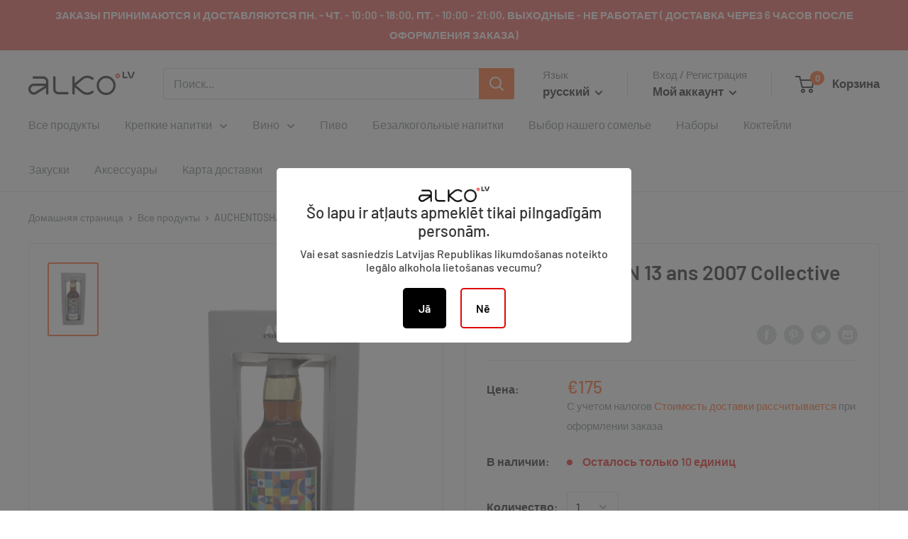

--- FILE ---
content_type: text/javascript; charset=utf-8
request_url: https://www.alko.lv/ru/cart/update.js
body_size: 357
content:
{"token":"hWN7sKQXq36I3DRw1x4x3LM2?key=3436e75f19d32dbfd5cdbaf653f6ce48","note":null,"attributes":{"language":"ru"},"original_total_price":0,"total_price":0,"total_discount":0,"total_weight":0.0,"item_count":0,"items":[],"requires_shipping":false,"currency":"EUR","items_subtotal_price":0,"cart_level_discount_applications":[],"discount_codes":[],"items_changelog":{"added":[]}}